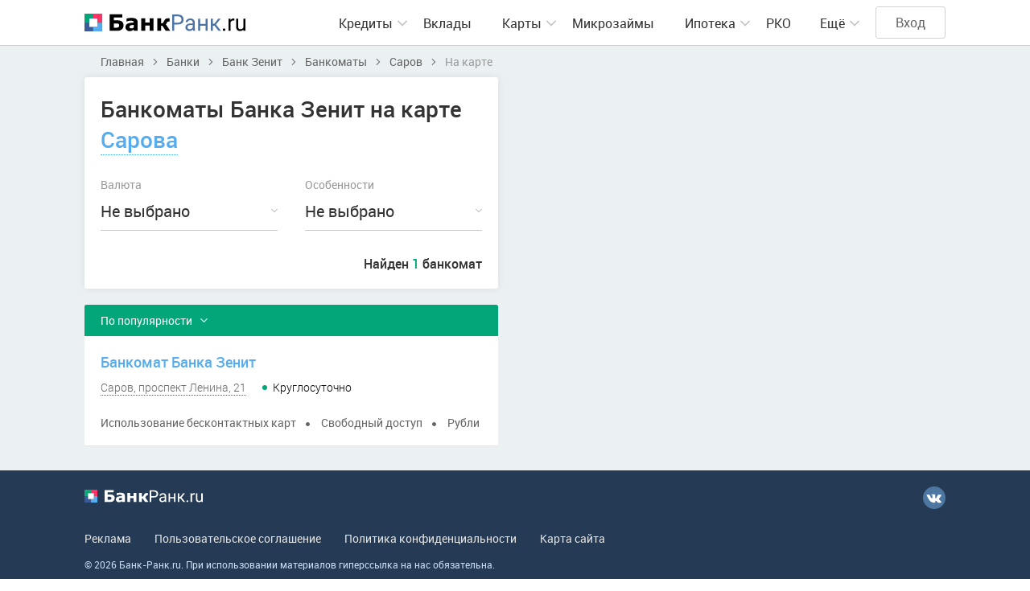

--- FILE ---
content_type: text/html; charset=UTF-8
request_url: https://bank-rank.ru/banki/bank-zenit/bankomaty/sarov/na-karte
body_size: 8117
content:
<!DOCTYPE html>
<!--[if IE 6]>
<html id="ie6" dir="ltr" lang="ru-RU">
<![endif]-->
<!--[if IE 7]>
<html id="ie7" dir="ltr" lang="ru-RU">
<![endif]-->
<!--[if IE 8]>
<html id="ie8" dir="ltr" lang="ru-RU">
<![endif]-->
<!--[if IE 9]>
<html id="ie9" dir="ltr" lang="ru-RU">
<![endif]-->
<!--[if !(IE 6) | !(IE 7) | !(IE 8) | !(IE 9) ]><!-->
<html dir="ltr" lang="ru-RU">
<!--<![endif]-->
<head>
    <meta charset="utf-8" />
    <title>Банкоматы Банка Зенит на карте Сарова, адреса банкоматов — 1 банкомат на карте</title>
        <meta name="description" content="Банкоматы и терминалы банка Банк Зенит в Сарове на карте ➤ 1 банкомат ➤ Средняя оценка 4.8 из 5.0 на основании 9 отзывов ◉ Узнать адреса банкоматов Банка Зенит в Сарове" />
    
    <meta name="viewport" content="width=device-width, initial-scale=1.0" />
    <meta name="csrf-token" content="KdAXaW6vHz75sKmF0CgwfuFKZPdqfYWNSg84Df96">
    <link rel="shortcut icon" href="https://bank-rank.ru/front/img/favicon.png" />

    <link rel="stylesheet" type="text/css" href="https://bank-rank.ru/front/css/bootstrap.modal.css" />
    <link rel="stylesheet" type="text/css" href="https://bank-rank.ru/front/css/priority-nav-core.css" />
    <link rel="stylesheet" type="text/css" href="https://bank-rank.ru/front/css/styles.css?v=1.004" />

    <script src="https://bank-rank.ru/front/js/jquery-3.2.0.min.js"></script>
    <script src="https://bank-rank.ru/front/js/priority-nav.min.js"></script>
    <script src="https://bank-rank.ru/front/js/script.js?v=202508102028"></script>

    <meta name="yandex-verification" content="4e13f69c476ab896" />

    
    <!--[if lt IE 9]>
    <script type="text/javascript" src="/front/js/html5shiv.js"></script>
    <![endif]-->
        <link rel="stylesheet" type="text/css" href="https://bank-rank.ru/assets/select2/css/select2.min.css">
    <link rel="stylesheet" type="text/css" href="https://bank-rank.ru/assets/select2/css/theme-front.css">
    <!-- Google Tag Manager -->
        <script>
            jQuery(document).ready(function() {
                (function(w,d,s,l,i){w[l]=w[l]||[];w[l].push({'gtm.start': new Date().getTime(),event:'gtm.js'});var f=d.getElementsByTagName(s)[0], j=d.createElement(s),dl=l!='dataLayer'?'&l='+l:'';j.async=true;j.src= 'https://www.googletagmanager.com/gtm.js?id='+i+dl;f.parentNode.insertBefore(j,f);})(window,document,'script','dataLayer','GTM-KCGLQK8');
            });
        </script>
    <!-- End Google Tag Manager -->

<!-- Yandex.RTB -->
<script>window.yaContextCb=window.yaContextCb||[]</script>
<script src="https://yandex.ru/ads/system/context.js" async></script>

</head>
<body>
<!-- Google Tag Manager (noscript) -->
<noscript>
    <iframe src="https://www.googletagmanager.com/ns.html?id=GTM-KCGLQK8" height="0" width="0" style="display:none;visibility:hidden"></iframe>
</noscript>
<!-- End Google Tag Manager (noscript) -->
<div class="page" id="app">
        <header class="header">

    
    <div class="container">
        <div class="logo">
            <a href="https://bank-rank.ru"><img src="https://bank-rank.ru/front/img/logo-light.svg" width="200" alt="Банк-Ранк.ru"></a>
        </div>
        <div class="header-right">
            <nav class="menu priority-nav">
                <ul class="nav-ul">
                    <li class="">
                        <div class="menu-level-1"><a href="#">Кредиты</a>
                            <div class="menu-sub">
                                <ul>
                                    <li><a href="https://bank-rank.ru/kredity">Потребительские кредиты</a></li>
                                    <li><a href="https://bank-rank.ru/avtokredity">Автокредиты</a></li>
                                    <li><a href="https://bank-rank.ru/kredity/na-refinansirovanie">Рефинансирование</a></li>
                                    <li><a href="https://bank-rank.ru/kredity/dlya-biznesa">Для бизнеса</a></li>
                                </ul>
                            </div>
                        </div>
                    </li>
                    <li class="green-border ">
                        <a href="https://bank-rank.ru/vklady">Вклады</a>
                    </li>
                    <li class="">
                        <div class="menu-level-1"><a href="#">Карты</a>
                            <div class="menu-sub">
                                <ul>
                                    <li><a href="https://bank-rank.ru/kreditnye-karty">Кредитные карты</a></li>
                                    <li><a href="https://bank-rank.ru/debetovye-karty">Дебетовые карты</a></li>
                                </ul>
                            </div>
                        </div>
                    </li>
                    <li class="green-border ">
                        <a href="https://bank-rank.ru/mikrozaymy">Микрозаймы</a>
                    </li>
                    <li class="dark-pink-border ">
                        <div class="menu-level-1"><a href="https://bank-rank.ru/ipoteka">Ипотека</a>
                            <div class="menu-sub">
                                <ul>
                                    <li><a href="https://bank-rank.ru/ipoteka/refinansirovanie">Рефинансирование</a></li>
                                    <li><a href="https://bank-rank.ru/ipoteka/chastnyy-dom">Частный дом</a></li>
                                    <li><a href="https://bank-rank.ru/ipoteka/vtorichnoe-zhile">Вторичное жильё</a></li>
                                    <li><a href="https://bank-rank.ru/ipoteka/materinskiy-kapital">Материнский капитал</a></li>
                                    <li><a href="https://bank-rank.ru/ipoteka/zemelnyy-uchastok">Земельный участок</a></li>
                                </ul>
                            </div>
                        </div>
                    </li>
                    <li class="">
                        <a href="https://bank-rank.ru/rko">РКО</a>
                    </li>
                    <li class="">
                        <div class="menu-level-1"><a href="https://bank-rank.ru/banki">Банки</a>
                            <div class="menu-sub">
                                <ul>
                                    <li><a href="https://bank-rank.ru/banki/otzyvy">Отзывы о банках</a></li>
                                </ul>
                            </div>
                        </div>
                    </li>
                    <li class="">
                        <div class="menu-level-1"><a href="https://bank-rank.ru/mfo">МФО</a>
                            <div class="menu-sub">
                                <ul>
                                    <li><a href="https://bank-rank.ru/mfo/otzyvy">Отзывы о МФО</a></li>
                                </ul>
                            </div>
                        </div>
                    </li>
                    <li class="">
                        <div class="menu-level-1"><a href="https://bank-rank.ru/novosti">Новости</a>
                            <div class="menu-sub">
                                <ul>
                                                                            <li><a href="https://bank-rank.ru/novosti/analitika">Аналитика</a></li>
                                                                            <li><a href="https://bank-rank.ru/novosti/mneniya">Мнения</a></li>
                                                                            <li><a href="https://bank-rank.ru/novosti/sovety">Советы</a></li>
                                                                            <li><a href="https://bank-rank.ru/novosti/sravneniya">Сравнения</a></li>
                                                                            <li><a href="https://bank-rank.ru/novosti/ekonomika">Экономика</a></li>
                                                                            <li><a href="https://bank-rank.ru/novosti/lichnye-istorii">Личные истории</a></li>
                                                                    </ul>
                            </div>
                        </div>
                    </li>
                </ul>
            </nav>
            <div class="header-authorize active">
                                    <a href="https://bank-rank.ru/auth" class="btn">Вход</a>
                            </div>
        </div>
    </div>
</header>
        <div class="container map-column">
        <nav class="breadcrumbs">
    <ul itemscope itemtype="https://schema.org/BreadcrumbList">
                                    <li itemprop="itemListElement" itemscope
                    itemtype="https://schema.org/ListItem">
                    <a itemprop="item" href="https://bank-rank.ru">
                                <span itemprop="name">
                                    Главная
                                </span>
                    </a>
                    <meta itemprop="position" content="1" />
                </li>
                                                <li itemprop="itemListElement" itemscope
                    itemtype="https://schema.org/ListItem">
                    <a itemprop="item" href="https://bank-rank.ru/banki">
                                <span itemprop="name">
                                    Банки
                                </span>
                    </a>
                    <meta itemprop="position" content="2" />
                </li>
                                                <li itemprop="itemListElement" itemscope
                    itemtype="https://schema.org/ListItem">
                    <a itemprop="item" href="https://bank-rank.ru/banki/bank-zenit">
                                <span itemprop="name">
                                    Банк Зенит
                                </span>
                    </a>
                    <meta itemprop="position" content="3" />
                </li>
                                                <li itemprop="itemListElement" itemscope
                    itemtype="https://schema.org/ListItem">
                    <a itemprop="item" href="https://bank-rank.ru/banki/bank-zenit/bankomaty">
                                <span itemprop="name">
                                    Банкоматы
                                </span>
                    </a>
                    <meta itemprop="position" content="4" />
                </li>
                                                <li itemprop="itemListElement" itemscope
                    itemtype="https://schema.org/ListItem">
                    <a itemprop="item" href="https://bank-rank.ru/banki/bank-zenit/bankomaty/sarov">
                                <span itemprop="name">
                                    Саров
                                </span>
                    </a>
                    <meta itemprop="position" content="5" />
                </li>
                                                <li itemprop="itemListElement" itemscope
                    itemtype="https://schema.org/ListItem">
                    <span itemprop="name">На карте</span>
                    <meta itemprop="position" content="6" />
                </li>
                        </ul>
</nav>
        <div class="column">
            <div class="content-block box-shadow">
                <h1>Банкоматы Банка Зенит на карте <a href="#" id="buttonCity" class="link" data-toggle="modal" data-target="#modalCity">Сарова</a> </h1>
                <div class="row">
    <div class="col col-50">
        <div class="label">Валюта</div>
        <span class="multiselect-native-select" id="currencies">
            <select multiple="multiple" name="currencies[]">
                                    <option value="10" >Белорусский рубль</option>
                                    <option value="2" >Доллар</option>
                                    <option value="4" >Евро</option>
                                    <option value="9" >Казахстанский тенге</option>
                                    <option value="1" >Рубль</option>
                                    <option value="8" >Украинская гривна</option>
                                    <option value="5" >Юань</option>
                            </select>
        </span>
    </div>

    <div class="col col-50">
        <div class="label">Особенности</div>
        <span class="multiselect-native-select" id="services">
            <select multiple="multiple" name="services[]">
                                    <option value="26" >Atlas</option>
                                    <option value="31" >QR-коды</option>
                                    <option value="27" >Wi-Fi</option>
                                    <option value="5" >Автоматическая дверь</option>
                                    <option value="6" >Внесение наличных</option>
                                    <option value="7" >Возможность идентификации</option>
                                    <option value="8" >Выдача платежей</option>
                                    <option value="9" >Доступность для маломобильных групп населения</option>
                                    <option value="10" >Зона 24/7</option>
                                    <option value="35" >Изменение PIN-кода карты</option>
                                    <option value="11" >Использование бесконтактных карт</option>
                                    <option value="12" >Комиссия за операцию</option>
                                    <option value="13" >Обмен валюты</option>
                                    <option value="14" >Обслуживает карту Мир</option>
                                    <option value="15" >Ограниченный доступ</option>
                                    <option value="34" >Отключение SMS-информирования</option>
                                    <option value="32" >Пандус</option>
                                    <option value="16" >Парковка</option>
                                    <option value="17" >Парковка для инвалидов</option>
                                    <option value="19" >Пополнение счёта Юмани</option>
                                    <option value="18" >Пополнение счёта без карты</option>
                                    <option value="20" >Приём купюр пачками</option>
                                    <option value="21" >Приём платежей</option>
                                    <option value="22" >Проведение операции без карты</option>
                                    <option value="33" >Свободный доступ</option>
                                    <option value="23" >Сервис оплаты услуг</option>
                                    <option value="24" >Телекард</option>
                                    <option value="25" >Туалет для инвалидов</option>
                            </select>
        </span>
    </div>

    <!--
    <div class="col col-50">
        <div class="label">Возможности</div>
        <span class="multiselect-native-select" id="services">
            <select multiple="multiple" name="services[]">
                <option value="cash_acceptance" >Прием наличных</option>
                <option value="cash_withdrawal" >Выдача наличных</option>
                <option value="payment_utilities" >Оплата ЖКХ</option>
                <option value="payment_credit" >Оплата кредитов</option>
            </select>
        </span>
    </div>
    -->
</div>
<div class="flx-between xxs-wrap">
    <div class="col d-flex">
        <div class="btn btn-extended-close" id="reset" style="display: none">
            <span>Сбросить</span>
        </div>
    </div>
    <div class="strong">
        <span id="countListingTextSearch">Найден</span>
        <span class="green" id="countListing">1</span>
        <span id="countListingText"> банкомат</span>
    </div>
</div>

            </div>
            <div class="advert">
                
            </div>
            <div class="credit-listing">
                <div class="title">
                    <div class="dropdown dropdown-green" id="orderByElem">
                        <button class="dropdown-toggle" type="button" id="orderBy" data-toggle="dropdown" aria-haspopup="true" aria-expanded="false">
                            <span class="caption">По популярности</span>
                        </button>
                        <div class="dropdown-menu" aria-labelledby="orderBy">
                            <a class="dropdown-item" data-value="popular_rank" href="javascript:void(0);">По популярности</a>
                            <a class="dropdown-item" data-value="bank_average_review" href="javascript:void(0);">По наивысшему рейтингу</a>
                            <a class="dropdown-item" data-value="count_reviews" href="javascript:void(0);">По количеству отзывов</a>
                        </div>
                    </div>
                </div>
                <div class="listing" id="listing">
                                            <div class="item">
    <div class="descript">
        <div class="flx-h2">
            <div class="div2">
                <div class="flx">
                    <a target="_blank" href="https://bank-rank.ru/banki/bank-zenit/bankomaty/sarov/atm-86643" class="blue">
                        <div class="h2">
                                                            Банкомат Банка Зенит
                            
                                                    </div>
                    </a>
                </div>
                <div class="flx">
                    <div>
                        <div class="dotted-link map_link" data-latitude="54.921975" data-longitude="43.345545" data-name="Банкомат Банка Зенит" data-id="86643">
                            Саров, проспект Ленина, 21
                        </div>
                    </div>
                    <div class="time-work tooltip-wrap "  data-toggle="popover" data-trigger="focus" data-html="true" data-placement="bottom" title='<div class="tooltip-box"><div class="flx-work "><div class="day ">Понедельник</div><div class="time">Круглосуточно</div></div><div class="flx-work "><div class="day ">Вторник</div><div class="time">Круглосуточно</div></div><div class="flx-work "><div class="day ">Среда</div><div class="time">Круглосуточно</div></div><div class="flx-work "><div class="day ">Четверг</div><div class="time">Круглосуточно</div></div><div class="flx-work "><div class="day ">Пятница</div><div class="time">Круглосуточно</div></div><div class="flx-work "><div class="day ">Суббота</div><div class="time">Круглосуточно</div></div><div class="flx-work active"><div class="day ">Воскресенье</div><div class="time">Круглосуточно</div></div></div>'>

            Круглосуточно
    </div>                </div>
            </div>
        </div>
        <div class="tegs-item mr-0">
            <ul>
                                    <li>Использование бесконтактных карт</li>
                                    <li>Свободный доступ</li>
                
                                    <li>Рубли</li>
                
            </ul>
        </div>
    </div>
</div>
                                                                                                            </div>
                <div style="display: none">
                    
                </div>
                            </div>
            <div class="advert text-center">
                
            </div>
        </div>
        <div class="map-wrapper">
            <div class="modal-close mobile_map_button"></div>
            <div id="map" class="map" data-city="Саров" data-city-id="1378" data-bank-id="471"></div>
        </div>
    </div>
    <div class="clear"></div>
    <div class="btn map-btn mobile_map_button">На карте</div>
    <div class="modal fade" id="modalCity" aria-hidden="true">
    <div class="modal-dialog modal-dialog-centered" role="document" style="height: 80%">
        <div class="modal-content" style="height: 80%">
            <div class="modal-close" data-dismiss="modal" aria-label="close"></div>
            <div class="modal-title">Город</div>
            <select autocomplete="off" style="width: 100%" class="form-control js-example-basic-single search_data address" id="city"
                    name="city_id">
                <option value="{&quot;id&quot;:1378,&quot;name&quot;:&quot;\u0421\u0430\u0440\u043e\u0432&quot;,&quot;country_id&quot;:1,&quot;alt1_name&quot;:&quot;\u0432 \u0421\u0430\u0440\u043e\u0432\u0435&quot;,&quot;alt2_name&quot;:&quot;\u0421\u0430\u0440\u043e\u0432\u0430&quot;,&quot;alias&quot;:&quot;sarov&quot;,&quot;main_city&quot;:false,&quot;regional_city&quot;:false,&quot;active&quot;:true,&quot;created_at&quot;:&quot;2020-12-09T12:19:42.000000Z&quot;,&quot;updated_at&quot;:&quot;12.12.2025 19:08&quot;,&quot;region_id&quot;:33,&quot;timeZone&quot;:&quot;+03:00&quot;}">Саров</option>
            </select>
            <div class="city-list">
                <ul>
                                        <li>
                        <div class="letter">А</div>
                        <ul>
                                                            <li><a href="javascript:void(0);" id="511" data-alt1="в Архангельске" data-alias="arhangelsk" class="city-text">Архангельск</a></li>
                                                            <li><a href="javascript:void(0);" id="512" data-alt1="в Астрахани" data-alias="astrahan" class="city-text">Астрахань</a></li>
                                                    </ul>
                    </li>
                                        <li>
                        <div class="letter">Б</div>
                        <ul>
                                                            <li><a href="javascript:void(0);" id="514" data-alt1="в Белгороде" data-alias="belgorod" class="city-text">Белгород</a></li>
                                                            <li><a href="javascript:void(0);" id="515" data-alt1="в Биробиджане" data-alias="birobidzhan" class="city-text">Биробиджан</a></li>
                                                            <li><a href="javascript:void(0);" id="516" data-alt1="в Благовещенске" data-alias="blagoveschensk" class="city-text">Благовещенск</a></li>
                                                            <li><a href="javascript:void(0);" id="517" data-alt1="в Брянске" data-alias="bryansk" class="city-text">Брянск</a></li>
                                                    </ul>
                    </li>
                                        <li>
                        <div class="letter">В</div>
                        <ul>
                                                            <li><a href="javascript:void(0);" id="518" data-alt1="в Великом Новгороде" data-alias="velikiy-novgorod" class="city-text">Великий Новгород</a></li>
                                                            <li><a href="javascript:void(0);" id="521" data-alt1="в Владимире" data-alias="vladimir" class="city-text">Владимир</a></li>
                                                            <li><a href="javascript:void(0);" id="522" data-alt1="в Волгограде" data-alias="volgograd" class="city-text">Волгоград</a></li>
                                                            <li><a href="javascript:void(0);" id="523" data-alt1="в Вологде" data-alias="vologda" class="city-text">Вологда</a></li>
                                                            <li><a href="javascript:void(0);" id="524" data-alt1="в Воронеже" data-alias="voronezh" class="city-text">Воронеж</a></li>
                                                    </ul>
                    </li>
                                        <li>
                        <div class="letter">Е</div>
                        <ul>
                                                            <li><a href="javascript:void(0);" id="527" data-alt1="в Екатеринбурге" data-alias="ekaterinburg" class="city-text">Екатеринбург</a></li>
                                                    </ul>
                    </li>
                                        <li>
                        <div class="letter">И</div>
                        <ul>
                                                            <li><a href="javascript:void(0);" id="528" data-alt1="в Иваново" data-alias="ivanovo" class="city-text">Иваново</a></li>
                                                            <li><a href="javascript:void(0);" id="530" data-alt1="в Иркутске" data-alias="irkutsk" class="city-text">Иркутск</a></li>
                                                    </ul>
                    </li>
                                        <li>
                        <div class="letter">К</div>
                        <ul>
                                                            <li><a href="javascript:void(0);" id="533" data-alt1="в Калининграде" data-alias="kaliningrad" class="city-text">Калининград</a></li>
                                                            <li><a href="javascript:void(0);" id="534" data-alt1="в Калуге" data-alias="kaluga" class="city-text">Калуга</a></li>
                                                            <li><a href="javascript:void(0);" id="535" data-alt1="в Кемерово" data-alias="kemerovo" class="city-text">Кемерово</a></li>
                                                            <li><a href="javascript:void(0);" id="536" data-alt1="в Кирове" data-alias="kirov" class="city-text">Киров</a></li>
                                                            <li><a href="javascript:void(0);" id="537" data-alt1="в Костроме" data-alias="kostroma" class="city-text">Кострома</a></li>
                                                            <li><a href="javascript:void(0);" id="540" data-alt1="в Кургане" data-alias="kurgan" class="city-text">Курган</a></li>
                                                            <li><a href="javascript:void(0);" id="541" data-alt1="в Курске" data-alias="kursk" class="city-text">Курск</a></li>
                                                    </ul>
                    </li>
                                        <li>
                        <div class="letter">Л</div>
                        <ul>
                                                            <li><a href="javascript:void(0);" id="543" data-alt1="в Липецке" data-alias="lipeck" class="city-text">Липецк</a></li>
                                                    </ul>
                    </li>
                                        <li>
                        <div class="letter">М</div>
                        <ul>
                                                            <li><a href="javascript:void(0);" id="544" data-alt1="в Магадане" data-alias="magadan" class="city-text">Магадан</a></li>
                                                            <li><a href="javascript:void(0);" id="348" data-alt1="в Москве" data-alias="moskva" class="city-text">Москва</a></li>
                                                            <li><a href="javascript:void(0);" id="548" data-alt1="в Мурманске" data-alias="murmansk" class="city-text">Мурманск</a></li>
                                                    </ul>
                    </li>
                                        <li>
                        <div class="letter">Н</div>
                        <ul>
                                                            <li><a href="javascript:void(0);" id="551" data-alt1="в Нижнем Новгороде" data-alias="nizhniy-novgorod" class="city-text">Нижний Новгород</a></li>
                                                            <li><a href="javascript:void(0);" id="552" data-alt1="в Новосибирске" data-alias="novosibirsk" class="city-text">Новосибирск</a></li>
                                                    </ul>
                    </li>
                                        <li>
                        <div class="letter">О</div>
                        <ul>
                                                            <li><a href="javascript:void(0);" id="553" data-alt1="в Омске" data-alias="omsk" class="city-text">Омск</a></li>
                                                            <li><a href="javascript:void(0);" id="555" data-alt1="в Оренбурге" data-alias="orenburg" class="city-text">Оренбург</a></li>
                                                            <li><a href="javascript:void(0);" id="554" data-alt1="в Орле" data-alias="orel" class="city-text">Орёл</a></li>
                                                    </ul>
                    </li>
                                        <li>
                        <div class="letter">П</div>
                        <ul>
                                                            <li><a href="javascript:void(0);" id="556" data-alt1="в Пензе" data-alias="penza" class="city-text">Пенза</a></li>
                                                            <li><a href="javascript:void(0);" id="560" data-alt1="в Пскове" data-alias="pskov" class="city-text">Псков</a></li>
                                                    </ul>
                    </li>
                                        <li>
                        <div class="letter">Р</div>
                        <ul>
                                                            <li><a href="javascript:void(0);" id="561" data-alt1="в Ростове-на-Дону" data-alias="rostov-na-donu" class="city-text">Ростов-на-Дону</a></li>
                                                            <li><a href="javascript:void(0);" id="562" data-alt1="в Рязани" data-alias="ryazan" class="city-text">Рязань</a></li>
                                                    </ul>
                    </li>
                                        <li>
                        <div class="letter">С</div>
                        <ul>
                                                            <li><a href="javascript:void(0);" id="564" data-alt1="в Самаре" data-alias="samara" class="city-text">Самара</a></li>
                                                            <li><a href="javascript:void(0);" id="306" data-alt1="в Санкт-Петербурге" data-alias="sankt-peterburg" class="city-text">Санкт-Петербург</a></li>
                                                            <li><a href="javascript:void(0);" id="566" data-alt1="в Саратове" data-alias="saratov" class="city-text">Саратов</a></li>
                                                            <li><a href="javascript:void(0);" id="568" data-alt1="в Смоленске" data-alias="smolensk" class="city-text">Смоленск</a></li>
                                                    </ul>
                    </li>
                                        <li>
                        <div class="letter">Т</div>
                        <ul>
                                                            <li><a href="javascript:void(0);" id="571" data-alt1="в Тамбове" data-alias="tambov" class="city-text">Тамбов</a></li>
                                                            <li><a href="javascript:void(0);" id="572" data-alt1="в Твери" data-alias="tver" class="city-text">Тверь</a></li>
                                                            <li><a href="javascript:void(0);" id="573" data-alt1="в Томске" data-alias="tomsk" class="city-text">Томск</a></li>
                                                            <li><a href="javascript:void(0);" id="574" data-alt1="в Туле" data-alias="tula" class="city-text">Тула</a></li>
                                                            <li><a href="javascript:void(0);" id="575" data-alt1="в Тюмени" data-alias="tyumen" class="city-text">Тюмень</a></li>
                                                    </ul>
                    </li>
                                        <li>
                        <div class="letter">У</div>
                        <ul>
                                                            <li><a href="javascript:void(0);" id="577" data-alt1="в Ульяновске" data-alias="ulyanovsk" class="city-text">Ульяновск</a></li>
                                                    </ul>
                    </li>
                                        <li>
                        <div class="letter">Ч</div>
                        <ul>
                                                            <li><a href="javascript:void(0);" id="582" data-alt1="в Челябинске" data-alias="chelyabinsk" class="city-text">Челябинск</a></li>
                                                    </ul>
                    </li>
                                        <li>
                        <div class="letter">Ю</div>
                        <ul>
                                                            <li><a href="javascript:void(0);" id="586" data-alt1="в Южно-Сахалинске" data-alias="yuzhno-sahalinsk" class="city-text">Южно-Сахалинск</a></li>
                                                    </ul>
                    </li>
                                        <li>
                        <div class="letter">Я</div>
                        <ul>
                                                            <li><a href="javascript:void(0);" id="588" data-alt1="в Ярославле" data-alias="yaroslavl" class="city-text">Ярославль</a></li>
                                                    </ul>
                    </li>
                                    </ul>
            </div>
        </div>
    </div>
</div>
</div>

<!-- Yandex.RTB R-A-1434942-8 -->
<script>
window.yaContextCb.push(() => {
    Ya.Context.AdvManager.render({
        "blockId": "R-A-1434942-8",
        "type": "fullscreen",
        "platform": "touch"
    })
})
</script>

<footer class="footer">
    <div class="footer-top">
        <div class="container space-between">
            <a href="/"><img src="https://bank-rank.ru/front/img/logo-dark.svg" alt="Банк-Ранк.ru" width="147"></a>
            <div class="social">
                <ul>
                    <li>
                        <a href="https://vk.com/bankrankru" rel="nofollow" target="_blank"><img src="https://bank-rank.ru/front/img/vk-icon.svg" alt="Vkontakte"></a>
                    </li>
                    <!-- <li>
                        <a href="https://fb.com/bankrankru" rel="nofollow" target="_blank"><img src="https://bank-rank.ru/front/img/fb-icon.svg" alt="Facebook"></a>
                    </li> -->
                </ul>
            </div>
        </div>
    </div>
    <div class="container">
        <div class="footer-menu">
            <ul>
                <li><a href="https://bank-rank.ru/reklama">Реклама</a></li>
                <li><a href="https://bank-rank.ru/polzovatelskoe-soglashenie">Пользовательское соглашение</a></li>
                <li><a href="https://bank-rank.ru/politika-konfidencialnosti">Политика конфиденциальности</a></li>
                <li><a href="https://bank-rank.ru/karta-sayta">Карта сайта</a></li>
            </ul>
        </div>
        <div class="copyright">© 2026 Банк-Ранк.ru. При использовании материалов гиперссылка на нас обязательна.</div>
    </div>
</footer>

<script src="https://bank-rank.ru/front/js/modernizr-custom.js"></script>
<script src="https://bank-rank.ru/front/js/popper.min.js"></script>
<script src="https://bank-rank.ru/front/js/bootstrap.min.js"></script>

<script src="https://bank-rank.ru/front/js/widget.js"></script>
<script src="https://bank-rank.ru/front/js/version.js"></script>
<script src="https://bank-rank.ru/front/js/keycode.js"></script>
<script src="https://bank-rank.ru/front/js/mouse.js"></script>
<script src="https://bank-rank.ru/front/js/jquery.sticky-kit.min.js"></script>
<script src="https://bank-rank.ru/front/js/jquery.sticky-kit.min.js"></script>
<script src="https://bank-rank.ru/front/js/bootstrap-multiselect.js" defer></script>
<script src="https://bank-rank.ru/front/js/readmore.min.js"></script>
<script src="https://bank-rank.ru/front/js/jquery.ui.touch-punch.min.js"></script>
<script src="https://bank-rank.ru/front/js/inputmask.min.js"></script>
<script src="https://bank-rank.ru/front/js/jquery.inputmask.min.js"></script>

<script>
    $(document).ready(function () {
        $('#successErrors').modal();
        $('#verificationNotice').modal();
    });
</script>
    <script src="https://bank-rank.ru/assets/rating/js/jquery.raty.js"></script>
    <script src="https://api-maps.yandex.ru/2.1/?apikey=8c4de825-6666-415f-9a71-cd3513e3daf3&lang=ru_RU" type="text/javascript"></script>
    <script>
        sessionStorage.setItem('paramStr', "city=1378");
    </script>
    <script src="/front/js/bank-atm-listing-map.js?id=741304b205cb304d474d2c929d4fc2b7"></script>
    <script src="https://bank-rank.ru/assets/select2/js/select2.min.js"></script>
    <script src="https://bank-rank.ru/assets/select2/js/i18n/ru.js"></script>
    <script src="https://bank-rank.ru/front/js/masonry.pkgd.min.js"></script>
    <script>
        $(document).ready(function () {
            /*start select*/
            let multiselect = $('.js-example-basic-single.address');
            let modalElem = $('#modalCity');

            multiselect.select2({
                //tags: true,
                theme: "custom",
                language: "ru",
                ajax: {
                    type: "POST",
                    url: "https://bank-rank.ru/resources/autocomplete-address",
                    dataType: 'json',
                    data: function (params) {
                        return {
                            _token:"KdAXaW6vHz75sKmF0CgwfuFKZPdqfYWNSg84Df96",
                            value: params.term,
                            type: this.attr('id'),
                            country_id: $('#country').val()
                        };
                    },
                    processResults: function (data) {
                        return {
                            results: $.map(data, function (item) {
                                return {
                                    id: item.id,
                                    text: item.name,
                                    alias: item.alias,
                                    alt1_name: item.alt1_name,
                                }
                            })
                        };
                    }
                },
            });
            /*Clear*/
            multiselect.on('select2:select', function (e) {
                setCity(e.params.data.alias);
            });
            /*end select*/

            modalElem.on('shown.bs.modal', function (e) {
                $('.city-list > ul').masonry({
                    itemSelector: '.city-list > ul > li'
                });
                $('.city-list').css('opacity','1');
            });
            $('.city-text').on('click', function () {
                let alias = $(this).data('alias');
                setCity(alias);
            });
            function setCity(alias) {
                                let mainUrl = `https://bank-rank.ru/banki/bank-zenit/bankomaty/:alias/na-karte`;
                if (mainUrl !== '#') {
                    if (alias === undefined) {
                        mainUrl = mainUrl.replace(/:alias\//, '');
                        mainUrl = mainUrl.replace(/\/:alias/, '');
                       window.location.href = mainUrl;
                    } else {
                      window.location.href = mainUrl.replace(':alias', alias);
                    }

                }
                modalElem.modal('hide');
            }
        });
    </script>

<!-- Popup MFO -->
<!-- <script defer="defer" src="https://assets.smartzaim.online/widget-market/js/loader.js" onload="WidgetMarket.init(this, 'popup', {'platform_id':'407','style':'horizontal','category':[14],'border_radius':'5','btn_color_primary':'#03a678','btn_color_hover':'#00be8d','btn_color_active':'#00be8d','btn_text_color_primary':'#FFFFFF','btn_text_color_hover':'#FFFFFF','btn_text_color_active':'#FFFFFF'})"></script> -->

</body>
</html>
